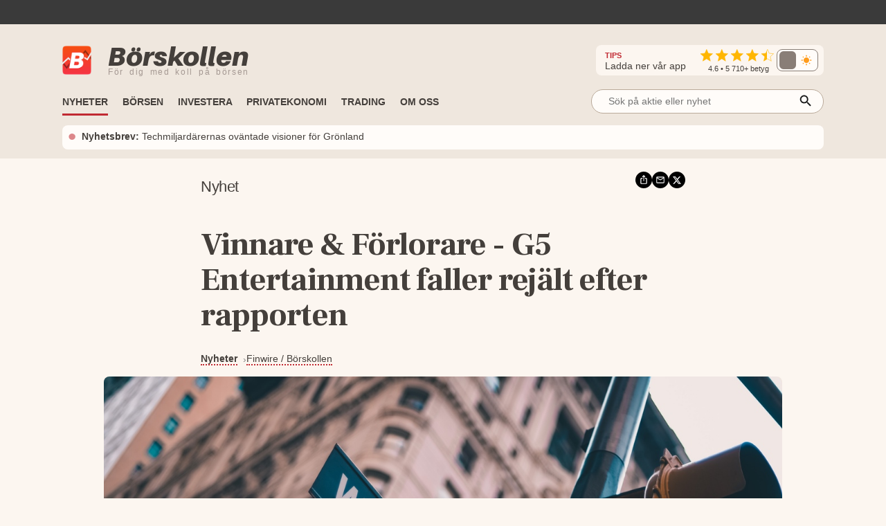

--- FILE ---
content_type: application/javascript; charset=UTF-8
request_url: https://www.borskollen.se/_next/static/chunks/9638-88edeb0a867c1b90.js
body_size: 3211
content:
"use strict";(self.webpackChunk_N_E=self.webpackChunk_N_E||[]).push([[9638],{69638:function(e,n,t){t.d(n,{by:function(){return em},wo:function(){return ec}});var r=t(67294),a=t(91903),l=t.n(a),i=t(90512),o=t(19119),u=t(83093),c=t(20824),s=t(83874),d=t(65872);function p(e,n){var t=Object.keys(e);if(Object.getOwnPropertySymbols){var r=Object.getOwnPropertySymbols(e);n&&(r=r.filter(function(n){return Object.getOwnPropertyDescriptor(e,n).enumerable})),t.push.apply(t,r)}return t}function f(e){for(var n=1;n<arguments.length;n++){var t=null!=arguments[n]?arguments[n]:{};n%2?p(Object(t),!0).forEach(function(n){var r,a;r=n,a=t[n],(r=function(e){var n=function(e,n){if("object"!=typeof e||!e)return e;var t=e[Symbol.toPrimitive];if(void 0!==t){var r=t.call(e,n||"default");if("object"!=typeof r)return r;throw TypeError("@@toPrimitive must return a primitive value.")}return("string"===n?String:Number)(e)}(e,"string");return"symbol"==typeof n?n:n+""}(r))in e?Object.defineProperty(e,r,{value:a,enumerable:!0,configurable:!0,writable:!0}):e[r]=a}):Object.getOwnPropertyDescriptors?Object.defineProperties(e,Object.getOwnPropertyDescriptors(t)):p(Object(t)).forEach(function(n){Object.defineProperty(e,n,Object.getOwnPropertyDescriptor(t,n))})}return e}var m=(0,o.P1)([d.vE,(e,n)=>n],(e,n)=>e.filter(e=>"pie"===e.type).find(e=>e.id===n)),y=[],g=(e,n,t)=>(null==t?void 0:t.length)===0?y:t,v=(0,o.P1)([u.RV,m,g],(e,n,t)=>{var r,{chartData:a}=e;if(null!=n&&((r=(null==n?void 0:n.data)!=null&&n.data.length>0?n.data:a)&&r.length||null==t||(r=t.map(e=>f(f({},n.presentationProps),e.props))),null!=r))return r}),b=(0,o.P1)([v,m,g],(e,n,t)=>{if(null!=e&&null!=n)return e.map((e,r)=>{var a,l,i=(0,s.F$)(e,n.nameKey,n.name);return l=null!=t&&null!==(a=t[r])&&void 0!==a&&null!==(a=a.props)&&void 0!==a&&a.fill?t[r].props.fill:"object"==typeof e&&null!=e&&"fill"in e?e.fill:n.fill,{value:(0,s.hn)(i,n.dataKey),color:l,payload:e,type:n.legendType}})}),h=(0,o.P1)([v,m,g,c.DX],(e,n,t,r)=>{if(null!=n&&null!=e)return ec({offset:r,pieSettings:n,displayedData:e,cells:t})}),E=t(55220),A=t(61379),P=t(87362),O=t(59886),j=t(14489),x=t(48894),R=t(70522),w=t(83038),k=t(68975),N=t(77951),I=t(68750),K=t(32372),M=t(60571),S=t(11736),D=t(46196),W=t(12915),C=t(63019),T=t(32826),$=t(97096),F=t(92404),z=t(97377),L=t(98666),V=t(70788),q=t(3953),B=["key"],X=["onMouseEnter","onClick","onMouseLeave"],Y=["id"],_=["id"];function Q(e,n){var t=Object.keys(e);if(Object.getOwnPropertySymbols){var r=Object.getOwnPropertySymbols(e);n&&(r=r.filter(function(n){return Object.getOwnPropertyDescriptor(e,n).enumerable})),t.push.apply(t,r)}return t}function H(e){for(var n=1;n<arguments.length;n++){var t=null!=arguments[n]?arguments[n]:{};n%2?Q(Object(t),!0).forEach(function(n){var r,a;r=n,a=t[n],(r=function(e){var n=function(e,n){if("object"!=typeof e||!e)return e;var t=e[Symbol.toPrimitive];if(void 0!==t){var r=t.call(e,n||"default");if("object"!=typeof r)return r;throw TypeError("@@toPrimitive must return a primitive value.")}return("string"===n?String:Number)(e)}(e,"string");return"symbol"==typeof n?n:n+""}(r))in e?Object.defineProperty(e,r,{value:a,enumerable:!0,configurable:!0,writable:!0}):e[r]=a}):Object.getOwnPropertyDescriptors?Object.defineProperties(e,Object.getOwnPropertyDescriptors(t)):Q(Object(t)).forEach(function(n){Object.defineProperty(e,n,Object.getOwnPropertyDescriptor(t,n))})}return e}function Z(){return(Z=Object.assign?Object.assign.bind():function(e){for(var n=1;n<arguments.length;n++){var t=arguments[n];for(var r in t)({}).hasOwnProperty.call(t,r)&&(e[r]=t[r])}return e}).apply(null,arguments)}function U(e,n){if(null==e)return{};var t,r,a=function(e,n){if(null==e)return{};var t={};for(var r in e)if(({}).hasOwnProperty.call(e,r)){if(-1!==n.indexOf(r))continue;t[r]=e[r]}return t}(e,n);if(Object.getOwnPropertySymbols){var l=Object.getOwnPropertySymbols(e);for(r=0;r<l.length;r++)t=l[r],-1===n.indexOf(t)&&({}).propertyIsEnumerable.call(e,t)&&(a[t]=e[t])}return a}function G(e){var n=(0,r.useMemo)(()=>(0,x.NN)(e.children,j.b),[e.children]),t=(0,E.C)(t=>b(t,e.id,n));return null==t?null:r.createElement(S.t,{legendPayload:t})}var J=r.memo(e=>{var{dataKey:n,nameKey:t,sectors:a,stroke:l,strokeWidth:i,fill:o,name:u,hide:c,tooltipType:d,id:p}=e,f={dataDefinedOnItem:a.map(e=>e.tooltipPayload),positions:a.map(e=>e.tooltipPosition),settings:{stroke:l,strokeWidth:i,fill:o,dataKey:n,nameKey:t,name:(0,s.hn)(u,n),hide:c,type:d,color:o,unit:"",graphicalItemId:p}};return r.createElement(K.k,{tooltipEntrySettings:f})}),ee=(e,n)=>e>n?"start":e<n?"end":"middle",en=(e,n,t)=>"function"==typeof n?(0,w.h1)(n(e),t,.8*t):(0,w.h1)(n,t,.8*t),et=(e,n,t)=>{var{top:r,left:a,width:l,height:i}=n,o=(0,R.$4)(l,i),u=a+(0,w.h1)(e.cx,l,l/2),c=r+(0,w.h1)(e.cy,i,i/2);return{cx:u,cy:c,innerRadius:(0,w.h1)(e.innerRadius,o,0),outerRadius:en(t,e.outerRadius,o),maxRadius:e.maxRadius||Math.sqrt(l*l+i*i)/2}},er=(e,n)=>(0,w.uY)(n-e)*Math.min(Math.abs(n-e),360),ea=(e,n)=>{if(r.isValidElement(e))return r.cloneElement(e,n);if("function"==typeof e)return e(n);var t=(0,i.W)("recharts-pie-label-line","boolean"!=typeof e?e.className:""),{key:a}=n,l=U(n,B);return r.createElement(P.H,Z({},l,{type:"linear",className:t}))},el=(e,n,t)=>{if(r.isValidElement(e))return r.cloneElement(e,n);var a=t;if("function"==typeof e&&(a=e(n),r.isValidElement(a)))return a;var l=(0,i.W)("recharts-pie-label-text",e&&"object"==typeof e&&"className"in e&&"string"==typeof e.className?e.className:"");return r.createElement(O.xv,Z({},n,{alignmentBaseline:"middle",className:l}),a)};function ei(e){var{sectors:n,props:t,showLabels:a}=e,{label:l,labelLine:i,dataKey:o}=t;if(!a||!l||!n)return null;var u=(0,F.qq)(t),c=(0,F.qM)(l),d=(0,F.qM)(i),p="object"==typeof l&&"offsetRadius"in l&&"number"==typeof l.offsetRadius&&l.offsetRadius||20,f=n.map((e,n)=>{var t=(e.startAngle+e.endAngle)/2,a=(0,R.op)(e.cx,e.cy,e.outerRadius+p,t),f=H(H(H(H({},u),e),{},{stroke:"none"},c),{},{index:n,textAnchor:ee(a.x,e.cx)},a),m=H(H(H(H({},u),e),{},{fill:"none",stroke:e.fill},d),{},{index:n,points:[(0,R.op)(e.cx,e.cy,e.outerRadius,t),a],key:"line"});return r.createElement(V.$,{zIndex:q.N.label,key:"label-".concat(e.startAngle,"-").concat(e.endAngle,"-").concat(e.midAngle,"-").concat(n)},r.createElement(A.m,null,i&&ea(i,m),el(l,f,(0,s.F$)(e,o))))});return r.createElement(A.m,{className:"recharts-pie-labels"},f)}function eo(e){var{sectors:n,props:t,showLabels:a}=e,{label:l}=t;return"object"==typeof l&&null!=l&&"position"in l?r.createElement(L.Ly,{label:l}):r.createElement(ei,{sectors:n,props:t,showLabels:a})}function eu(e){var{sectors:n,activeShape:t,inactiveShape:a,allOtherPieProps:l,shape:i,id:o}=e,u=(0,E.C)(M.Ve),c=(0,E.C)(M.du),s=(0,E.C)(M.d8),{onMouseEnter:d,onClick:p,onMouseLeave:f}=l,m=U(l,X),y=(0,I.Df)(d,l.dataKey,o),g=(0,I.oQ)(f),v=(0,I.nC)(p,l.dataKey,o);return null==n||0===n.length?null:r.createElement(r.Fragment,null,n.map((e,d)=>{if((null==e?void 0:e.startAngle)===0&&(null==e?void 0:e.endAngle)===0&&1!==n.length)return null;var p=null==s||s===o,f=String(d)===u&&(null==c||l.dataKey===c)&&p,b=t&&f?t:u?a:null,h=H(H({},e),{},{stroke:e.stroke,tabIndex:-1,[D.Gh]:d,[D.jX]:o});return r.createElement(A.m,Z({key:"sector-".concat(null==e?void 0:e.startAngle,"-").concat(null==e?void 0:e.endAngle,"-").concat(e.midAngle,"-").concat(d),tabIndex:-1,className:"recharts-pie-sector"},(0,k.bw)(m,e,d),{onMouseEnter:y(e,d),onMouseLeave:g(e,d),onClick:v(e,d)}),r.createElement(N.b,Z({option:null!=i?i:b,index:d,shapeType:"sector",isActive:f},h)))}))}function ec(e){var n,t,r,{pieSettings:a,displayedData:l,cells:i,offset:o}=e,{cornerRadius:u,startAngle:c,endAngle:d,dataKey:p,nameKey:f,tooltipType:m}=a,y=Math.abs(a.minAngle),g=er(c,d),v=Math.abs(g),b=l.length<=1?0:null!==(n=a.paddingAngle)&&void 0!==n?n:0,h=l.filter(e=>0!==(0,s.F$)(e,p,0)).length,E=v-h*y-(v>=360?h:h-1)*b,A=l.reduce((e,n)=>{var t=(0,s.F$)(n,p,0);return e+((0,w.hj)(t)?t:0)},0);return A>0&&(t=l.map((e,n)=>{var t,l=(0,s.F$)(e,p,0),d=(0,s.F$)(e,f,n),v=et(a,o,e),h=((0,w.hj)(l)?l:0)/A,P=H(H({},e),i&&i[n]&&i[n].props),O=(t=n?r.endAngle+(0,w.uY)(g)*b*(0!==l?1:0):c)+(0,w.uY)(g)*((0!==l?y:0)+h*E),j=(t+O)/2,x=(v.innerRadius+v.outerRadius)/2,k=[{name:d,value:l,payload:P,dataKey:p,type:m,graphicalItemId:a.id}],N=(0,R.op)(v.cx,v.cy,x,j);return r=H(H(H(H({},a.presentationProps),{},{percent:h,cornerRadius:"string"==typeof u?parseFloat(u):u,name:d,tooltipPayload:k,midAngle:j,middleRadius:x,tooltipPosition:N},P),v),{},{value:l,dataKey:p,startAngle:t,endAngle:O,payload:P,paddingAngle:(0,w.uY)(g)*b})})),t}function es(e){var{showLabels:n,sectors:t,children:a}=e,l=(0,r.useMemo)(()=>n&&t?t.map(e=>({value:e.value,payload:e.payload,clockWise:!1,parentViewBox:void 0,viewBox:{cx:e.cx,cy:e.cy,innerRadius:e.innerRadius,outerRadius:e.outerRadius,startAngle:e.startAngle,endAngle:e.endAngle,clockWise:!1},fill:e.fill})):[],[t,n]);return r.createElement(L.lD,{value:n?l:void 0},a)}function ed(e){var{props:n,previousSectorsRef:t,id:a}=e,{sectors:i,isAnimationActive:o,animationBegin:u,animationDuration:c,animationEasing:s,activeShape:d,inactiveShape:p,onAnimationStart:f,onAnimationEnd:m}=n,y=(0,W.i)(n,"recharts-pie-"),g=t.current,[v,b]=(0,r.useState)(!1),h=(0,r.useCallback)(()=>{"function"==typeof m&&m(),b(!1)},[m]),E=(0,r.useCallback)(()=>{"function"==typeof f&&f(),b(!0)},[f]);return r.createElement(es,{showLabels:!v,sectors:i},r.createElement(z.H,{animationId:y,begin:u,duration:c,isActive:o,easing:s,onAnimationStart:E,onAnimationEnd:h,key:y},e=>{var o=[],u=i&&i[0],c=null==u?void 0:u.startAngle;return null==i||i.forEach((n,t)=>{var r=g&&g[t],a=t>0?l()(n,"paddingAngle",0):0;if(r){var i=(0,w.sX)(r.endAngle-r.startAngle,n.endAngle-n.startAngle,e),u=H(H({},n),{},{startAngle:c+a,endAngle:c+i+a});o.push(u),c=u.endAngle}else{var{endAngle:s,startAngle:d}=n,p=(0,w.sX)(0,s-d,e),f=H(H({},n),{},{startAngle:c+a,endAngle:c+p+a});o.push(f),c=f.endAngle}}),t.current=o,r.createElement(A.m,null,r.createElement(eu,{sectors:o,activeShape:d,inactiveShape:p,allOtherPieProps:n,shape:n.shape,id:a}))}),r.createElement(eo,{showLabels:!v,sectors:i,props:n}),n.children)}var ep={animationBegin:400,animationDuration:1500,animationEasing:"ease",cx:"50%",cy:"50%",dataKey:"value",endAngle:360,fill:"#808080",hide:!1,innerRadius:0,isAnimationActive:"auto",label:!1,labelLine:!0,legendType:"rect",minAngle:0,nameKey:"name",outerRadius:"80%",paddingAngle:0,rootTabIndex:0,startAngle:0,stroke:"#fff",zIndex:q.N.area};function ef(e){var{id:n}=e,t=U(e,Y),{hide:a,className:l,rootTabIndex:o}=e,u=(0,r.useMemo)(()=>(0,x.NN)(e.children,j.b),[e.children]),c=(0,E.C)(e=>h(e,n,u)),s=(0,r.useRef)(null),d=(0,i.W)("recharts-pie",l);return a||null==c?(s.current=null,r.createElement(A.m,{tabIndex:o,className:d})):r.createElement(V.$,{zIndex:e.zIndex},r.createElement(J,{dataKey:e.dataKey,nameKey:e.nameKey,sectors:c,stroke:e.stroke,strokeWidth:e.strokeWidth,fill:e.fill,name:e.name,hide:e.hide,tooltipType:e.tooltipType,id:n}),r.createElement(A.m,{tabIndex:o,className:d},r.createElement(ed,{props:H(H({},t),{},{sectors:c}),previousSectorsRef:s,id:n})))}function em(e){var n=(0,C.j)(e,ep),{id:t}=n,a=U(n,_),l=(0,F.qq)(a);return r.createElement(T.o,{id:t,type:"pie"},e=>r.createElement(r.Fragment,null,r.createElement($.E,{type:"pie",id:e,data:a.data,dataKey:a.dataKey,hide:a.hide,angleAxisId:0,radiusAxisId:0,name:a.name,nameKey:a.nameKey,tooltipType:a.tooltipType,legendType:a.legendType,fill:a.fill,cx:a.cx,cy:a.cy,startAngle:a.startAngle,endAngle:a.endAngle,paddingAngle:a.paddingAngle,minAngle:a.minAngle,innerRadius:a.innerRadius,outerRadius:a.outerRadius,cornerRadius:a.cornerRadius,presentationProps:l,maxRadius:n.maxRadius}),r.createElement(G,Z({},a,{id:e})),r.createElement(ef,Z({},a,{id:e}))))}em.displayName="Pie"},65872:function(e,n,t){t.d(n,{Hy:function(){return f},PQ:function(){return g},X4:function(){return A},cN:function(){return P},vE:function(){return d}});var r=t(19119),a=t(83093),l=t(22365),i=t(46538),o=t(83874),u=t(67498),c=t(38731),s=t(86418),d=e=>e.graphicalItems.polarItems,p=(0,r.P1)([u.z,c.l],l.YZ),f=(0,r.P1)([d,l.fW,p],l.$B),m=(0,r.P1)([f],l.bU),y=(0,r.P1)([m,a.RV],l.tZ),g=(0,r.P1)([y,l.fW,f],l.UA);(0,r.P1)([y,l.fW,f],(e,n,t)=>t.length>0?e.flatMap(e=>t.flatMap(t=>{var r;return{value:(0,o.F$)(e,null!==(r=n.dataKey)&&void 0!==r?r:t.dataKey),errorDomain:[]}})).filter(Boolean):(null==n?void 0:n.dataKey)!=null?e.map(e=>({value:(0,o.F$)(e,n.dataKey),errorDomain:[]})):e.map(e=>({value:e,errorDomain:[]})));var v=()=>void 0,b=(0,r.P1)([y,l.fW,f,l.Qt,u.z],l.yN),h=(0,r.P1)([l.fW,l.KB,l.Z2,v,b,v,i.rE,u.z],l.E8),E=(0,r.P1)([l.fW,i.rE,y,g,s.Qw,u.z,h],l.l_),A=(0,r.P1)([E,l.fW,l.cV],l.vb),P=(0,r.P1)([l.fW,E,A,u.z],l.kO)}}]);

--- FILE ---
content_type: application/javascript; charset=UTF-8
request_url: https://www.borskollen.se/_next/static/chunks/3201-0c13bcc715d1c7dd.js
body_size: 2984
content:
"use strict";(self.webpackChunk_N_E=self.webpackChunk_N_E||[]).push([[3201],{83201:function(e,t,r){r.d(t,{ZP:function(){return L}});var a=r(85893),o=r(40645),i=r.n(o),s=r(41664),l=r.n(s),n=r(72679),c=r(56126),d=r(39115),g=r(68482),m=r(63312),x=r(47877),h=r(22992),b=r(90963),f=e=>(0,a.jsxs)(a.Fragment,{children:[(0,a.jsxs)("div",{className:i().dynamic([["9b676602c7c6bfe1",[g.Z.colors.tableBackground,g.Z.colors.tableDarkBackground,g.Z.screenSize.small]]])+" outer",children:[(0,a.jsxs)("div",{className:i().dynamic([["9b676602c7c6bfe1",[g.Z.colors.tableBackground,g.Z.colors.tableDarkBackground,g.Z.screenSize.small]]])+" header",children:[(0,a.jsx)(n.LazyLoadComponent,{threshold:100,children:(0,a.jsx)("img",{height:"19",src:g.Z.images.adLabelDark,className:i().dynamic([["9b676602c7c6bfe1",[g.Z.colors.tableBackground,g.Z.colors.tableDarkBackground,g.Z.screenSize.small]]])})}),(0,a.jsx)("a",{href:"https://www.stodlinjen.se/",rel:"nofollow noopener",target:"_blank",className:i().dynamic([["9b676602c7c6bfe1",[g.Z.colors.tableBackground,g.Z.colors.tableDarkBackground,g.Z.screenSize.small]]])+" stodlinjen",children:"18+ Spela ansvarsfullt - st\xf6dlinjen.se"})]}),(0,a.jsxs)("div",{className:i().dynamic([["9b676602c7c6bfe1",[g.Z.colors.tableBackground,g.Z.colors.tableDarkBackground,g.Z.screenSize.small]]])+" inner",children:[(0,a.jsxs)("p",{className:i().dynamic([["9b676602c7c6bfe1",[g.Z.colors.tableBackground,g.Z.colors.tableDarkBackground,g.Z.screenSize.small]]]),children:["Casinobonusar.nu ger dig en \xf6verblick \xf6ver ",(0,a.jsx)("a",{href:"https://www.casinobonusar.nu/",target:"_blank",className:i().dynamic([["9b676602c7c6bfe1",[g.Z.colors.tableBackground,g.Z.colors.tableDarkBackground,g.Z.screenSize.small]]]),children:"Sveriges b\xe4sta casinobonusar"}),". De j\xe4mf\xf6r villkoren och framf\xf6r allt oms\xe4ttningskravet s\xe5 att du enkelt kan hitta den bonus som ger mest v\xe4rde och flest vinstchanser."]}),(0,a.jsxs)("p",{className:i().dynamic([["9b676602c7c6bfe1",[g.Z.colors.tableBackground,g.Z.colors.tableDarkBackground,g.Z.screenSize.small]]]),children:["P\xe5 ",(0,a.jsx)("a",{href:"https://www.casinofeber.se/",target:"_blank",className:i().dynamic([["9b676602c7c6bfe1",[g.Z.colors.tableBackground,g.Z.colors.tableDarkBackground,g.Z.screenSize.small]]]),children:"Casinofeber.se"})," \xe4r alla casinon testade av experter, med extra fokus p\xe5 hur snabbt du f\xe5r dina pengar vid uttag. P\xe5 CasinoGuide.se hittar du dessutom en komplett lista \xf6ver ",(0,a.jsx)("a",{href:"https://www.casinoguide.se/natcasino",target:"_blank",className:i().dynamic([["9b676602c7c6bfe1",[g.Z.colors.tableBackground,g.Z.colors.tableDarkBackground,g.Z.screenSize.small]]]),children:"alla aktiva svenska n\xe4tcasinon"}),", vilket g\xf6r det enkelt att se vilka alternativ som passar dig b\xe4st."]}),(0,a.jsxs)("p",{className:i().dynamic([["9b676602c7c6bfe1",[g.Z.colors.tableBackground,g.Z.colors.tableDarkBackground,g.Z.screenSize.small]]]),children:["CasinoPro.se hj\xe4lper dig ocks\xe5 att hitta r\xe4tt bland ",(0,a.jsx)("a",{href:"https://www.casinopro.se/svenska-casinon/",target:"_blank",className:i().dynamic([["9b676602c7c6bfe1",[g.Z.colors.tableBackground,g.Z.colors.tableDarkBackground,g.Z.screenSize.small]]]),children:"svenska casinon"}),". Deras experter testar och betygs\xe4tter allt fr\xe5n v\xe4lkomstbonus och spelutbud till betalningsmetoder, s\xe5 att du enkelt kan v\xe4lja det online casino som erbjuder den b\xe4sta spelupplevelsen."]}),(0,a.jsxs)("p",{className:i().dynamic([["9b676602c7c6bfe1",[g.Z.colors.tableBackground,g.Z.colors.tableDarkBackground,g.Z.screenSize.small]]]),children:["Om du f\xf6redrar sport framf\xf6r slots - d\xe5 finns guider som samlar ",(0,a.jsx)("a",{href:"https://www.tvmatchen.nu/betting/",target:"_blank",className:i().dynamic([["9b676602c7c6bfe1",[g.Z.colors.tableBackground,g.Z.colors.tableDarkBackground,g.Z.screenSize.small]]]),children:"allt om spelbolag och betting online"}),", samt ",(0,a.jsx)("a",{href:"https://www.betting.se/",target:"_blank",className:i().dynamic([["9b676602c7c6bfe1",[g.Z.colors.tableBackground,g.Z.colors.tableDarkBackground,g.Z.screenSize.small]]]),children:"information om bettingsidor och odds hos Betting.se"}),", f\xf6r att hj\xe4lpa dig v\xe4lja det spelbolag som passar dig b\xe4st."]})]})]}),(0,a.jsx)(i(),{id:"9b676602c7c6bfe1",dynamic:[g.Z.colors.tableBackground,g.Z.colors.tableDarkBackground,g.Z.screenSize.small],children:".outer.__jsx-style-dynamic-selector{display:-webkit-box;display:-webkit-flex;display:-moz-box;display:-ms-flexbox;display:flex;-webkit-box-orient:vertical;-webkit-box-direction:normal;-webkit-flex-direction:column;-moz-box-orient:vertical;-moz-box-direction:normal;-ms-flex-direction:column;flex-direction:column;background-color:".concat(g.Z.colors.tableBackground,"}.header.__jsx-style-dynamic-selector{display:-webkit-box;display:-webkit-flex;display:-moz-box;display:-ms-flexbox;display:flex;background-color:").concat(g.Z.colors.tableDarkBackground,";padding:.3rem .5rem;font-weight:500;-webkit-box-align:center;-webkit-align-items:center;-moz-box-align:center;-ms-flex-align:center;align-items:center}.header.__jsx-style-dynamic-selector img.__jsx-style-dynamic-selector{margin-top:3px}.inner.__jsx-style-dynamic-selector{display:-webkit-box;display:-webkit-flex;display:-moz-box;display:-ms-flexbox;display:flex;-webkit-flex-wrap:wrap;-ms-flex-wrap:wrap;flex-wrap:wrap;padding-left:1rem}.inner.__jsx-style-dynamic-selector>p.__jsx-style-dynamic-selector{margin:.5rem 0;font-size:.8rem}.inner.__jsx-style-dynamic-selector a.__jsx-style-dynamic-selector{font-weight:500}.stodlinjen.__jsx-style-dynamic-selector{margin-left:auto;font-size:.8rem}@media screen and (max-width:").concat(g.Z.screenSize.small,"){.inner.__jsx-style-dynamic-selector{-webkit-box-orient:vertical;-webkit-box-direction:normal;-webkit-flex-direction:column;-moz-box-orient:vertical;-moz-box-direction:normal;-ms-flex-direction:column;flex-direction:column}.inner.__jsx-style-dynamic-selector>p.__jsx-style-dynamic-selector{font-size:.7rem;margin:.5rem}.stodlinjen.__jsx-style-dynamic-selector{font-size:.7rem}}")})]}),k=r(72301),u=r(30582);function y(e){if(e.isSponsored)return g.Z.colors.feedTypeColors.sponsored;if(e.isFeatured)return g.Z.colors.feedTypeColors.featured;if("news"==e.type)return g.Z.colors.feedTypeColors.news;if("blog"==e.type)return g.Z.colors.feedTypeColors.blog;if("video"==e.type)return g.Z.colors.feedTypeColors.video;if("pressrelease"==e.type)return g.Z.colors.feedTypeColors.pressrelease;if("analysis"==e.type)return g.Z.colors.feedTypeColors.analysis;else if("podcast"==e.type)return g.Z.colors.feedTypeColors.podcast}function Z(e){if(e.isSponsored)return"Annons";if(e.isFeatured)return"Utvald";if("news"==e.type)return"Nyhet";if("blog"==e.type)return"Blogg";if("video"==e.type)return"Video";if("pressrelease"==e.type)return"Pressmeddelande";if("analysis"==e.type)return"Analys";else if("podcast"==e.type)return"Podcast"}function p(e){let t=void 0!=e.slug&&""!=e.slug?e.slug:e.id;return"news"==e.type?"/nyheter/"+e.provider.id+"/"+t:"blog"==e.type?"/ekonomibloggar/"+t:"video"==e.type?"/tv/"+t:"pressrelease"==e.type?"/pressmeddelanden/"+t:"analysis"==e.type?"/analyser/"+t:"podcast"==e.type?"/podcasts/"+t:"#"}var L=e=>(0,a.jsxs)("div",{className:"jsx-eb1bd1c9daaf1cc5 wrapper",children:[function(e,t,r,o,s){t&&t>0&&(e=e.slice(0,t));for(var L=[],B=!1,w=0;w<e.length;w++){var j=(0,a.jsxs)("div",{className:i().dynamic([["48023142dcae0101",[g.Z.colors.tableBackground,g.Z.screenSize.small]]]),children:[2!=w||r?null:(0,a.jsx)("span",{className:i().dynamic([["48023142dcae0101",[g.Z.colors.tableBackground,g.Z.screenSize.small]]]),children:(0,a.jsx)(n.LazyLoadComponent,{threshold:300,children:(0,a.jsx)(h.Z,{titleSize:"1.4rem",titleSizeSmall:"1rem",tag:"Feed1"})})}),9!=w||r?null:(0,a.jsx)("span",{className:i().dynamic([["48023142dcae0101",[g.Z.colors.tableBackground,g.Z.screenSize.small]]]),children:(0,a.jsx)(n.LazyLoadComponent,{threshold:300,children:(0,a.jsx)(h.Z,{titleSize:"1.4rem",titleSizeSmall:"1rem",tag:"Feed2"})})}),16!=w||r?null:(0,a.jsxs)("span",{className:i().dynamic([["48023142dcae0101",[g.Z.colors.tableBackground,g.Z.screenSize.small]]])+" ad",children:[(0,a.jsx)(b.Z,{minWidth:"0px",maxWidth:g.Z.screenSize.small,placement:c.Z.ads.mobileBannerFirst,startHeight:320}),(0,a.jsx)("div",{className:i().dynamic([["48023142dcae0101",[g.Z.colors.tableBackground,g.Z.screenSize.small]]])+" spacing"})]}),23!=w||r?null:(0,a.jsxs)("span",{className:i().dynamic([["48023142dcae0101",[g.Z.colors.tableBackground,g.Z.screenSize.small]]])+" ad",children:[(0,a.jsx)(b.Z,{minWidth:"0px",maxWidth:g.Z.screenSize.small,placement:c.Z.ads.mobileBannerSecond,startHeight:320}),(0,a.jsx)("div",{className:i().dynamic([["48023142dcae0101",[g.Z.colors.tableBackground,g.Z.screenSize.small]]])+" spacing"})]}),30!=w||r?null:(0,a.jsxs)("span",{className:i().dynamic([["48023142dcae0101",[g.Z.colors.tableBackground,g.Z.screenSize.small]]])+" ad",children:[(0,a.jsx)(b.Z,{minWidth:"0px",maxWidth:g.Z.screenSize.small,placement:c.Z.ads.mobileBannerThird,startHeight:320}),(0,a.jsx)("div",{className:i().dynamic([["48023142dcae0101",[g.Z.colors.tableBackground,g.Z.screenSize.small]]])+" spacing"})]}),o&&w==o&&(0,a.jsxs)(a.Fragment,{children:[(0,a.jsx)("div",{className:i().dynamic([["48023142dcae0101",[g.Z.colors.tableBackground,g.Z.screenSize.small]]])+" spacing"})," ",(0,a.jsx)(f,{})]}),(0,a.jsx)(i(),{id:"48023142dcae0101",dynamic:[g.Z.colors.tableBackground,g.Z.screenSize.small],children:".ad.__jsx-style-dynamic-selector{display:none;margin-top:1rem;margin-left:-.5rem;margin-right:-.5rem}.box.__jsx-style-dynamic-selector{padding:1rem;background-color:".concat(g.Z.colors.tableBackground,"}@media screen and (max-width:").concat(g.Z.screenSize.small,"){.ad.__jsx-style-dynamic-selector{display:block}}")})]},w+"-extra");if(L.push(j),B)B=!1;else{let t;var z=e[w];e[w+1];let r="pressrelease"==z.type||"podcast"==z.type||s;t=w%2!=0&&""!==z.imageUrl||r?function(e,t){let r=p(e),o=y(e);return(0,a.jsxs)("div",{className:i().dynamic([["6caf6183871dcfa3",[g.Z.colors.tableBackground,e.imageUrl?"1rem":"0",(e.tags&&e.tags.length,"0"),g.Z.fontFamily.serif,g.Z.colors.textLightestLightBackground,o,e.tags&&e.tags.length>0?"flex":"none",g.Z.colors.textLightestLightBackground,e.isFeatured?"none":"flex",g.Z.colors.textLighterLightBackground,g.Z.colors.textLighterLightBackground,g.Z.screenSize.small]]]),children:[(0,a.jsx)(l(),{href:{pathname:r,query:{id:e.id}},as:r,legacyBehavior:!0,children:(0,a.jsx)("a",{className:i().dynamic([["6caf6183871dcfa3",[g.Z.colors.tableBackground,e.imageUrl?"1rem":"0",(e.tags&&e.tags.length,"0"),g.Z.fontFamily.serif,g.Z.colors.textLightestLightBackground,o,e.tags&&e.tags.length>0?"flex":"none",g.Z.colors.textLightestLightBackground,e.isFeatured?"none":"flex",g.Z.colors.textLighterLightBackground,g.Z.colors.textLighterLightBackground,g.Z.screenSize.small]]]),children:(0,a.jsx)(k.Z,{onFirstEnter:()=>e.isSponsored?d.NN({impression_tracking_id:e.id,impression_tracking_url:e.webUrl.replace("https://www.borskollen.se","")}):null,children:(0,a.jsx)("div",{className:i().dynamic([["6caf6183871dcfa3",[g.Z.colors.tableBackground,e.imageUrl?"1rem":"0",(e.tags&&e.tags.length,"0"),g.Z.fontFamily.serif,g.Z.colors.textLightestLightBackground,o,e.tags&&e.tags.length>0?"flex":"none",g.Z.colors.textLightestLightBackground,e.isFeatured?"none":"flex",g.Z.colors.textLighterLightBackground,g.Z.colors.textLighterLightBackground,g.Z.screenSize.small]]])+" article item",children:(0,a.jsxs)("div",{className:i().dynamic([["6caf6183871dcfa3",[g.Z.colors.tableBackground,e.imageUrl?"1rem":"0",(e.tags&&e.tags.length,"0"),g.Z.fontFamily.serif,g.Z.colors.textLightestLightBackground,o,e.tags&&e.tags.length>0?"flex":"none",g.Z.colors.textLightestLightBackground,e.isFeatured?"none":"flex",g.Z.colors.textLighterLightBackground,g.Z.colors.textLighterLightBackground,g.Z.screenSize.small]]])+" content",children:[(0,a.jsxs)("div",{className:i().dynamic([["6caf6183871dcfa3",[g.Z.colors.tableBackground,e.imageUrl?"1rem":"0",(e.tags&&e.tags.length,"0"),g.Z.fontFamily.serif,g.Z.colors.textLightestLightBackground,o,e.tags&&e.tags.length>0?"flex":"none",g.Z.colors.textLightestLightBackground,e.isFeatured?"none":"flex",g.Z.colors.textLighterLightBackground,g.Z.colors.textLighterLightBackground,g.Z.screenSize.small]]])+" text",children:[(0,a.jsxs)("div",{className:i().dynamic([["6caf6183871dcfa3",[g.Z.colors.tableBackground,e.imageUrl?"1rem":"0",(e.tags&&e.tags.length,"0"),g.Z.fontFamily.serif,g.Z.colors.textLightestLightBackground,o,e.tags&&e.tags.length>0?"flex":"none",g.Z.colors.textLightestLightBackground,e.isFeatured?"none":"flex",g.Z.colors.textLighterLightBackground,g.Z.colors.textLighterLightBackground,g.Z.screenSize.small]]])+" meta",children:[(0,a.jsx)("span",{className:i().dynamic([["6caf6183871dcfa3",[g.Z.colors.tableBackground,e.imageUrl?"1rem":"0",(e.tags&&e.tags.length,"0"),g.Z.fontFamily.serif,g.Z.colors.textLightestLightBackground,o,e.tags&&e.tags.length>0?"flex":"none",g.Z.colors.textLightestLightBackground,e.isFeatured?"none":"flex",g.Z.colors.textLighterLightBackground,g.Z.colors.textLighterLightBackground,g.Z.screenSize.small]]])+" colorized",children:Z(e)}),"\xa0","| "+e.provider.name,(0,a.jsxs)("div",{className:i().dynamic([["6caf6183871dcfa3",[g.Z.colors.tableBackground,e.imageUrl?"1rem":"0",(e.tags&&e.tags.length,"0"),g.Z.fontFamily.serif,g.Z.colors.textLightestLightBackground,o,e.tags&&e.tags.length>0?"flex":"none",g.Z.colors.textLightestLightBackground,e.isFeatured?"none":"flex",g.Z.colors.textLighterLightBackground,g.Z.colors.textLighterLightBackground,g.Z.screenSize.small]]])+" date",children:[(0,a.jsx)("div",{className:i().dynamic([["6caf6183871dcfa3",[g.Z.colors.tableBackground,e.imageUrl?"1rem":"0",(e.tags&&e.tags.length,"0"),g.Z.fontFamily.serif,g.Z.colors.textLightestLightBackground,o,e.tags&&e.tags.length>0?"flex":"none",g.Z.colors.textLightestLightBackground,e.isFeatured?"none":"flex",g.Z.colors.textLighterLightBackground,g.Z.colors.textLighterLightBackground,g.Z.screenSize.small]]])+" readdot",children:"•"}),(0,m.ZP)(e.pubDateUtc,!1)]})]}),(0,a.jsx)("h3",{className:i().dynamic([["6caf6183871dcfa3",[g.Z.colors.tableBackground,e.imageUrl?"1rem":"0",(e.tags&&e.tags.length,"0"),g.Z.fontFamily.serif,g.Z.colors.textLightestLightBackground,o,e.tags&&e.tags.length>0?"flex":"none",g.Z.colors.textLightestLightBackground,e.isFeatured?"none":"flex",g.Z.colors.textLighterLightBackground,g.Z.colors.textLighterLightBackground,g.Z.screenSize.small]]]),children:e.title}),(0,a.jsx)("p",{className:i().dynamic([["6caf6183871dcfa3",[g.Z.colors.tableBackground,e.imageUrl?"1rem":"0",(e.tags&&e.tags.length,"0"),g.Z.fontFamily.serif,g.Z.colors.textLightestLightBackground,o,e.tags&&e.tags.length>0?"flex":"none",g.Z.colors.textLightestLightBackground,e.isFeatured?"none":"flex",g.Z.colors.textLighterLightBackground,g.Z.colors.textLighterLightBackground,g.Z.screenSize.small]]]),children:"pressrelease"!=e.type?(0,x.nV)(e.description,100):null}),(0,a.jsx)("div",{className:i().dynamic([["6caf6183871dcfa3",[g.Z.colors.tableBackground,e.imageUrl?"1rem":"0",(e.tags&&e.tags.length,"0"),g.Z.fontFamily.serif,g.Z.colors.textLightestLightBackground,o,e.tags&&e.tags.length>0?"flex":"none",g.Z.colors.textLightestLightBackground,e.isFeatured?"none":"flex",g.Z.colors.textLighterLightBackground,g.Z.colors.textLighterLightBackground,g.Z.screenSize.small]]])+" tags",children:(0,a.jsx)(u.Z,{tags:e.tags?e.tags:[],skipLinks:!0})})]}),e.imageUrl&&"pressrelease"!=e.type?(0,a.jsxs)(a.Fragment,{children:[(0,a.jsx)(n.LazyLoadComponent,{threshold:200,visibleByDefault:t<2,children:(0,a.jsx)("img",{src:e.imageUrl,alt:e.title,className:i().dynamic([["56832eeb7237c72d",[e.imageUrl?"block":"none",g.Z.screenSize.medium]]])})}),(0,a.jsx)(i(),{id:"56832eeb7237c72d",dynamic:[e.imageUrl?"block":"none",g.Z.screenSize.medium],children:"img.__jsx-style-dynamic-selector{width:140px;height:88px;-o-object-fit:contain;object-fit:contain;display:".concat(e.imageUrl?"block":"none",";-webkit-flex-shrink:0;-ms-flex-negative:0;flex-shrink:0}@media screen and (max-width:").concat(g.Z.screenSize.medium,"){img.__jsx-style-dynamic-selector{display:none}}")})]}):null]})})})})}),(0,a.jsx)(i(),{id:"6caf6183871dcfa3",dynamic:[g.Z.colors.tableBackground,e.imageUrl?"1rem":"0",(e.tags&&e.tags.length,"0"),g.Z.fontFamily.serif,g.Z.colors.textLightestLightBackground,o,e.tags&&e.tags.length>0?"flex":"none",g.Z.colors.textLightestLightBackground,e.isFeatured?"none":"flex",g.Z.colors.textLighterLightBackground,g.Z.colors.textLighterLightBackground,g.Z.screenSize.small],children:".article.__jsx-style-dynamic-selector{padding:1.3rem 0rem;border-bottom:1px solid ".concat(g.Z.colors.tableBackground,"}.content.__jsx-style-dynamic-selector{display:-webkit-box;display:-webkit-flex;display:-moz-box;display:-ms-flexbox;display:flex;-webkit-box-orient:horizontal;-webkit-box-direction:normal;-webkit-flex-direction:row;-moz-box-orient:horizontal;-moz-box-direction:normal;-ms-flex-direction:row;flex-direction:row;-webkit-box-align:center;-webkit-align-items:center;-moz-box-align:center;-ms-flex-align:center;align-items:center;position:relative}.text.__jsx-style-dynamic-selector{margin-right:").concat(e.imageUrl?"1rem":"0",";margin-bottom:").concat((e.tags&&e.tags.length,"0"),";width:100%}p.__jsx-style-dynamic-selector{margin-top:.3rem;margin-bottom:0;font-family:").concat(g.Z.fontFamily.serif,";font-size:1rem;-ms-word-break:break-all;word-break:break-all;word-break:break-word}h3.__jsx-style-dynamic-selector{font-size:1.4rem;margin:0;margin-top:.5rem;-ms-word-break:break-all;word-break:break-all;word-break:break-word;font-weight:bold}.provider-wrapper.__jsx-style-dynamic-selector{display:-webkit-box;display:-webkit-flex;display:-moz-box;display:-ms-flexbox;display:flex;-webkit-box-orient:horizontal;-webkit-box-direction:normal;-webkit-flex-direction:row;-moz-box-orient:horizontal;-moz-box-direction:normal;-ms-flex-direction:row;flex-direction:row;-webkit-box-align:center;-webkit-align-items:center;-moz-box-align:center;-ms-flex-align:center;align-items:center;margin-bottom:.5rem}.provider.__jsx-style-dynamic-selector{font-weight:bold;color:").concat(g.Z.colors.textLightestLightBackground,"}.colorized.__jsx-style-dynamic-selector{font-weight:bold;color:").concat(o,"}.tags.__jsx-style-dynamic-selector{display:").concat(e.tags&&e.tags.length>0?"flex":"none",";-webkit-box-orient:vertical;-webkit-box-direction:normal;-webkit-flex-direction:column;-moz-box-orient:vertical;-moz-box-direction:normal;-ms-flex-direction:column;flex-direction:column;margin-top:.3rem}.meta.__jsx-style-dynamic-selector{display:-webkit-box;display:-webkit-flex;display:-moz-box;display:-ms-flexbox;display:flex;-webkit-box-orient:horizontal;-webkit-box-direction:normal;-webkit-flex-direction:row;-moz-box-orient:horizontal;-moz-box-direction:normal;-ms-flex-direction:row;flex-direction:row;color:").concat(g.Z.colors.textLightestLightBackground,";font-size:.8rem;font-weight:normal}.date.__jsx-style-dynamic-selector{display:").concat(e.isFeatured?"none":"flex","}.readdot.__jsx-style-dynamic-selector{margin-left:.3rem;margin-right:.3rem;margin-top:.05rem}a.__jsx-style-dynamic-selector{color:").concat(g.Z.colors.textLighterLightBackground,"}a.__jsx-style-dynamic-selector:hover{color:").concat(g.Z.colors.textLighterLightBackground,"}@media screen and (max-width:").concat(g.Z.screenSize.small,"){.article.__jsx-style-dynamic-selector{padding:.8rem 0rem}.provider-wrapper.__jsx-style-dynamic-selector{font-size:.8rem}h3.__jsx-style-dynamic-selector{font-size:1rem}p.__jsx-style-dynamic-selector{font-size:.95rem;line-height:1.4;margin-top:.3rem}}")})]})}(z,w):function(e,t){let r=p(e),o=y(e);return(0,a.jsxs)("div",{className:i().dynamic([["6310b8bd4a336cdf",[g.Z.colors.tableBackground,e.imageUrl?"2.2rem":"1.4rem",g.Z.fontFamily.serif,e.imageUrl?"1rem":"0",g.Z.colors.textLightestLightBackground,o,e.tags&&e.tags.length>0?"flex":"none",g.Z.colors.textLightestLightBackground,e.imageUrl?"1rem":"0",e.isFeatured?"none":"flex",g.Z.colors.textLighterLightBackground,g.Z.colors.textLighterLightBackground,g.Z.screenSize.small,(e.imageUrl,"1rem")]]])+" big-item",children:[(0,a.jsx)(l(),{href:{pathname:r,query:{id:e.id}},as:r,legacyBehavior:!0,children:(0,a.jsx)("a",{className:i().dynamic([["6310b8bd4a336cdf",[g.Z.colors.tableBackground,e.imageUrl?"2.2rem":"1.4rem",g.Z.fontFamily.serif,e.imageUrl?"1rem":"0",g.Z.colors.textLightestLightBackground,o,e.tags&&e.tags.length>0?"flex":"none",g.Z.colors.textLightestLightBackground,e.imageUrl?"1rem":"0",e.isFeatured?"none":"flex",g.Z.colors.textLighterLightBackground,g.Z.colors.textLighterLightBackground,g.Z.screenSize.small,(e.imageUrl,"1rem")]]]),children:(0,a.jsx)(k.Z,{onFirstEnter:()=>e.isSponsored?d.NN({impression_tracking_id:e.id,impression_tracking_url:e.webUrl.replace("https://www.borskollen.se","")}):null,children:(0,a.jsxs)("div",{className:i().dynamic([["6310b8bd4a336cdf",[g.Z.colors.tableBackground,e.imageUrl?"2.2rem":"1.4rem",g.Z.fontFamily.serif,e.imageUrl?"1rem":"0",g.Z.colors.textLightestLightBackground,o,e.tags&&e.tags.length>0?"flex":"none",g.Z.colors.textLightestLightBackground,e.imageUrl?"1rem":"0",e.isFeatured?"none":"flex",g.Z.colors.textLighterLightBackground,g.Z.colors.textLighterLightBackground,g.Z.screenSize.small,(e.imageUrl,"1rem")]]])+" article item",children:[e.imageUrl?(0,a.jsxs)(a.Fragment,{children:[(0,a.jsx)(n.LazyLoadComponent,{threshold:200,visibleByDefault:t<2,children:(0,a.jsx)("img",{src:e.imageUrl,alt:e.title,className:"jsx-f3d6a42431c86581"})}),(0,a.jsx)(i(),{id:"f3d6a42431c86581",children:"img.jsx-f3d6a42431c86581{display:block;width:100%;vertical-align:center;max-height:35rem;-o-object-fit:cover;object-fit:cover;aspect-ratio:16/9}"})]}):"",(0,a.jsxs)("div",{className:i().dynamic([["6310b8bd4a336cdf",[g.Z.colors.tableBackground,e.imageUrl?"2.2rem":"1.4rem",g.Z.fontFamily.serif,e.imageUrl?"1rem":"0",g.Z.colors.textLightestLightBackground,o,e.tags&&e.tags.length>0?"flex":"none",g.Z.colors.textLightestLightBackground,e.imageUrl?"1rem":"0",e.isFeatured?"none":"flex",g.Z.colors.textLighterLightBackground,g.Z.colors.textLighterLightBackground,g.Z.screenSize.small,(e.imageUrl,"1rem")]]])+" meta",children:[(0,a.jsx)("span",{className:i().dynamic([["6310b8bd4a336cdf",[g.Z.colors.tableBackground,e.imageUrl?"2.2rem":"1.4rem",g.Z.fontFamily.serif,e.imageUrl?"1rem":"0",g.Z.colors.textLightestLightBackground,o,e.tags&&e.tags.length>0?"flex":"none",g.Z.colors.textLightestLightBackground,e.imageUrl?"1rem":"0",e.isFeatured?"none":"flex",g.Z.colors.textLighterLightBackground,g.Z.colors.textLighterLightBackground,g.Z.screenSize.small,(e.imageUrl,"1rem")]]])+" colorized",children:Z(e)}),"\xa0","| "+e.provider.name,(0,a.jsxs)("div",{className:i().dynamic([["6310b8bd4a336cdf",[g.Z.colors.tableBackground,e.imageUrl?"2.2rem":"1.4rem",g.Z.fontFamily.serif,e.imageUrl?"1rem":"0",g.Z.colors.textLightestLightBackground,o,e.tags&&e.tags.length>0?"flex":"none",g.Z.colors.textLightestLightBackground,e.imageUrl?"1rem":"0",e.isFeatured?"none":"flex",g.Z.colors.textLighterLightBackground,g.Z.colors.textLighterLightBackground,g.Z.screenSize.small,(e.imageUrl,"1rem")]]])+" date",children:[(0,a.jsx)("div",{className:i().dynamic([["6310b8bd4a336cdf",[g.Z.colors.tableBackground,e.imageUrl?"2.2rem":"1.4rem",g.Z.fontFamily.serif,e.imageUrl?"1rem":"0",g.Z.colors.textLightestLightBackground,o,e.tags&&e.tags.length>0?"flex":"none",g.Z.colors.textLightestLightBackground,e.imageUrl?"1rem":"0",e.isFeatured?"none":"flex",g.Z.colors.textLighterLightBackground,g.Z.colors.textLighterLightBackground,g.Z.screenSize.small,(e.imageUrl,"1rem")]]])+" readdot",children:"•"}),(0,m.ZP)(e.pubDateUtc,!1)]})]}),(0,a.jsx)("h3",{className:i().dynamic([["6310b8bd4a336cdf",[g.Z.colors.tableBackground,e.imageUrl?"2.2rem":"1.4rem",g.Z.fontFamily.serif,e.imageUrl?"1rem":"0",g.Z.colors.textLightestLightBackground,o,e.tags&&e.tags.length>0?"flex":"none",g.Z.colors.textLightestLightBackground,e.imageUrl?"1rem":"0",e.isFeatured?"none":"flex",g.Z.colors.textLighterLightBackground,g.Z.colors.textLighterLightBackground,g.Z.screenSize.small,(e.imageUrl,"1rem")]]]),children:e.title}),e.imageUrl?null:(0,a.jsx)("p",{className:i().dynamic([["6310b8bd4a336cdf",[g.Z.colors.tableBackground,e.imageUrl?"2.2rem":"1.4rem",g.Z.fontFamily.serif,e.imageUrl?"1rem":"0",g.Z.colors.textLightestLightBackground,o,e.tags&&e.tags.length>0?"flex":"none",g.Z.colors.textLightestLightBackground,e.imageUrl?"1rem":"0",e.isFeatured?"none":"flex",g.Z.colors.textLighterLightBackground,g.Z.colors.textLighterLightBackground,g.Z.screenSize.small,(e.imageUrl,"1rem")]]]),children:(0,x.nV)(e.description,140)}),(0,a.jsx)("div",{className:i().dynamic([["6310b8bd4a336cdf",[g.Z.colors.tableBackground,e.imageUrl?"2.2rem":"1.4rem",g.Z.fontFamily.serif,e.imageUrl?"1rem":"0",g.Z.colors.textLightestLightBackground,o,e.tags&&e.tags.length>0?"flex":"none",g.Z.colors.textLightestLightBackground,e.imageUrl?"1rem":"0",e.isFeatured?"none":"flex",g.Z.colors.textLighterLightBackground,g.Z.colors.textLighterLightBackground,g.Z.screenSize.small,(e.imageUrl,"1rem")]]])+" tags",children:(0,a.jsx)(u.Z,{tags:e.tags?e.tags:[],skipLinks:!0})})]})})})}),(0,a.jsx)(i(),{id:"6310b8bd4a336cdf",dynamic:[g.Z.colors.tableBackground,e.imageUrl?"2.2rem":"1.4rem",g.Z.fontFamily.serif,e.imageUrl?"1rem":"0",g.Z.colors.textLightestLightBackground,o,e.tags&&e.tags.length>0?"flex":"none",g.Z.colors.textLightestLightBackground,e.imageUrl?"1rem":"0",e.isFeatured?"none":"flex",g.Z.colors.textLighterLightBackground,g.Z.colors.textLighterLightBackground,g.Z.screenSize.small,(e.imageUrl,"1rem")],children:".article.__jsx-style-dynamic-selector{padding:1.3rem 0rem;border-bottom:1px solid ".concat(g.Z.colors.tableBackground,"}.big-item.__jsx-style-dynamic-selector{position:relative}h3.__jsx-style-dynamic-selector{font-size:").concat(e.imageUrl?"2.2rem":"1.4rem",";margin:0;margin-top:.5rem;-ms-word-break:break-all;word-break:break-all;word-break:break-word;font-weight:bold}p.__jsx-style-dynamic-selector{display:block;font-family:").concat(g.Z.fontFamily.serif,";font-size:1rem;font-weight:normal;margin-top:.3rem;margin-bottom:0;-ms-word-break:break-all;word-break:break-all;word-break:break-word}.provider-wrapper.__jsx-style-dynamic-selector{margin-top:").concat(e.imageUrl?"1rem":"0",";display:-webkit-box;display:-webkit-flex;display:-moz-box;display:-ms-flexbox;display:flex;-webkit-box-orient:horizontal;-webkit-box-direction:normal;-webkit-flex-direction:row;-moz-box-orient:horizontal;-moz-box-direction:normal;-ms-flex-direction:row;flex-direction:row;-webkit-box-align:center;-webkit-align-items:center;-moz-box-align:center;-ms-flex-align:center;align-items:center;margin-bottom:.5rem}.provider.__jsx-style-dynamic-selector{font-weight:bold;color:").concat(g.Z.colors.textLightestLightBackground,"}.colorized.__jsx-style-dynamic-selector{font-weight:bold;color:").concat(o,"}.tags.__jsx-style-dynamic-selector{display:").concat(e.tags&&e.tags.length>0?"flex":"none",";-webkit-box-orient:vertical;-webkit-box-direction:normal;-webkit-flex-direction:column;-moz-box-orient:vertical;-moz-box-direction:normal;-ms-flex-direction:column;flex-direction:column;margin-top:.3rem}.meta.__jsx-style-dynamic-selector{display:-webkit-box;display:-webkit-flex;display:-moz-box;display:-ms-flexbox;display:flex;-webkit-box-orient:horizontal;-webkit-box-direction:normal;-webkit-flex-direction:row;-moz-box-orient:horizontal;-moz-box-direction:normal;-ms-flex-direction:row;flex-direction:row;color:").concat(g.Z.colors.textLightestLightBackground,";margin-top:").concat(e.imageUrl?"1rem":"0",";font-size:.8rem;font-weight:normal;-webkit-box-align:center;-webkit-align-items:center;-moz-box-align:center;-ms-flex-align:center;align-items:center}.date.__jsx-style-dynamic-selector{display:").concat(e.isFeatured?"none":"flex","}.readdot.__jsx-style-dynamic-selector{margin-left:.3rem;margin-right:.3rem;margin-top:.05rem}a.__jsx-style-dynamic-selector{color:").concat(g.Z.colors.textLighterLightBackground,"}a.__jsx-style-dynamic-selector:hover{color:").concat(g.Z.colors.textLighterLightBackground,"}@media screen and (max-width:").concat(g.Z.screenSize.small,"){.article.__jsx-style-dynamic-selector{padding:.8rem 0rem}.provider-wrapper.__jsx-style-dynamic-selector{font-size:.8rem}h3.__jsx-style-dynamic-selector{font-size:").concat((e.imageUrl,"1rem"),"}p.__jsx-style-dynamic-selector{font-size:.95rem;line-height:1.4;margin-top:.3rem}}")})]})}(z,w);var _=(0,a.jsx)("div",{children:t},w);L.push(_)}}return L}(e.items,e.count,e.hideAds,e.affiliatePos,e.forceSmallLayout),(0,a.jsx)(i(),{id:"eb1bd1c9daaf1cc5",children:".wrapper.jsx-eb1bd1c9daaf1cc5{display:-webkit-box;display:-webkit-flex;display:-moz-box;display:-ms-flexbox;display:flex;-webkit-box-orient:vertical;-webkit-box-direction:normal;-webkit-flex-direction:column;-moz-box-orient:vertical;-moz-box-direction:normal;-ms-flex-direction:column;flex-direction:column;padding:0rem 0rem}"})]})}}]);

--- FILE ---
content_type: application/javascript; charset=UTF-8
request_url: https://www.borskollen.se/_next/static/chunks/7017-28d89cbbc7e8a0d7.js
body_size: 1768
content:
"use strict";(self.webpackChunk_N_E=self.webpackChunk_N_E||[]).push([[7017],{87017:function(e,r,n){n.r(r);var i=n(85893),t=n(40645),a=n.n(t),s=n(41664),o=n.n(s),l=n(67512),m=n(68482);r.default=e=>(0,i.jsxs)(i.Fragment,{children:[(0,i.jsx)("div",{className:a().dynamic([["5fc3c0ab2af07604",[e.compact?"none":"block",m.Z.screenSize.small]]])+" outer",children:l.IY.filter(e=>"tt"!=e.slug).map((r,n)=>(0,i.jsx)("div",{className:a().dynamic([["5fc3c0ab2af07604",[e.compact?"none":"block",m.Z.screenSize.small]]])+" cell",children:(0,i.jsxs)("div",{className:a().dynamic([["5fc3c0ab2af07604",[e.compact?"none":"block",m.Z.screenSize.small]]])+" column image-column",children:[(0,i.jsx)("img",{src:r.image,className:a().dynamic([["5fc3c0ab2af07604",[e.compact?"none":"block",m.Z.screenSize.small]]])+" pic"}),(0,i.jsx)("p",{className:a().dynamic([["5fc3c0ab2af07604",[e.compact?"none":"block",m.Z.screenSize.small]]])+" name",children:(0,i.jsx)("b",{className:a().dynamic([["5fc3c0ab2af07604",[e.compact?"none":"block",m.Z.screenSize.small]]]),children:(0,i.jsx)(o(),{href:"/om-oss/"+r.slug,legacyBehavior:!0,children:(0,i.jsx)("a",{className:a().dynamic([["5fc3c0ab2af07604",[e.compact?"none":"block",m.Z.screenSize.small]]]),children:r.nameFull})})})}),e.skipExtras?(0,i.jsx)("p",{className:a().dynamic([["5fc3c0ab2af07604",[e.compact?"none":"block",m.Z.screenSize.small]]]),children:r.title}):(0,i.jsxs)(i.Fragment,{children:[(0,i.jsx)("p",{className:a().dynamic([["5fc3c0ab2af07604",[e.compact?"none":"block",m.Z.screenSize.small]]]),children:r.title}),(0,i.jsx)("p",{className:a().dynamic([["5fc3c0ab2af07604",[e.compact?"none":"block",m.Z.screenSize.small]]]),children:r.email})]})]})},n))}),(0,i.jsx)(a(),{id:"5fc3c0ab2af07604",dynamic:[e.compact?"none":"block",m.Z.screenSize.small],children:".outer.__jsx-style-dynamic-selector{display:-webkit-box;display:-webkit-flex;display:-moz-box;display:-ms-flexbox;display:flex;-webkit-box-orient:horizontal;-webkit-box-direction:normal;-webkit-flex-direction:row;-moz-box-orient:horizontal;-moz-box-direction:normal;-ms-flex-direction:row;flex-direction:row;-webkit-flex-wrap:wrap;-ms-flex-wrap:wrap;flex-wrap:wrap;-webkit-box-align:center;-webkit-align-items:center;-moz-box-align:center;-ms-flex-align:center;align-items:center;gap:1rem}.pic.__jsx-style-dynamic-selector{width:80px;-webkit-border-radius:40px;-moz-border-radius:40px;border-radius:40px;margin-bottom:.5rem}.name.__jsx-style-dynamic-selector{white-space:nowrap}.text.__jsx-style-dynamic-selector{display:".concat(e.compact?"none":"block",";margin-left:3rem}p.__jsx-style-dynamic-selector{font-size:.9rem!important;line-height:1.2rem}.column.__jsx-style-dynamic-selector{display:-webkit-box;display:-webkit-flex;display:-moz-box;display:-ms-flexbox;display:flex;-webkit-box-orient:vertical;-webkit-box-direction:normal;-webkit-flex-direction:column;-moz-box-orient:vertical;-moz-box-direction:normal;-ms-flex-direction:column;flex-direction:column;-webkit-box-align:center;-webkit-align-items:center;-moz-box-align:center;-ms-flex-align:center;align-items:center}.image-column.__jsx-style-dynamic-selector{min-width:10rem}.cell.__jsx-style-dynamic-selector{display:-webkit-box;display:-webkit-flex;display:-moz-box;display:-ms-flexbox;display:flex;-webkit-box-orient:horizontal;-webkit-box-direction:normal;-webkit-flex-direction:row;-moz-box-orient:horizontal;-moz-box-direction:normal;-ms-flex-direction:row;flex-direction:row;-webkit-box-align:center;-webkit-align-items:center;-moz-box-align:center;-ms-flex-align:center;align-items:center}.first-col.__jsx-style-dynamic-selector{display:-webkit-box;display:-webkit-flex;display:-moz-box;display:-ms-flexbox;display:flex;-webkit-box-orient:vertical;-webkit-box-direction:normal;-webkit-flex-direction:column;-moz-box-orient:vertical;-moz-box-direction:normal;-ms-flex-direction:column;flex-direction:column;-webkit-box-align:center;-webkit-align-items:center;-moz-box-align:center;-ms-flex-align:center;align-items:center;min-width:10rem}p.__jsx-style-dynamic-selector{margin:0}@media screen and (max-width:").concat(m.Z.screenSize.small,"){.pic.__jsx-style-dynamic-selector{width:60px}.outer.__jsx-style-dynamic-selector{-webkit-flex-wrap:wrap;-ms-flex-wrap:wrap;flex-wrap:wrap;-webkit-box-pack:center;-webkit-justify-content:center;-moz-box-pack:center;-ms-flex-pack:center;justify-content:center}.row.__jsx-style-dynamic-selector{-webkit-box-orient:vertical;-webkit-box-direction:normal;-webkit-flex-direction:column;-moz-box-orient:vertical;-moz-box-direction:normal;-ms-flex-direction:column;flex-direction:column}.column.__jsx-style-dynamic-selector{margin-bottom:1rem}.text.__jsx-style-dynamic-selector{margin-left:1rem}p.__jsx-style-dynamic-selector,i.__jsx-style-dynamic-selector{font-size:.85rem!important}}")})]})},67512:function(e,r,n){n.d(r,{Bn:function(){return t},EZ:function(){return a},IY:function(){return i},N4:function(){return o},Rr:function(){return l},mj:function(){return s}});let i=[{id:"100",nameFull:"Kristoffer Matsson",nameFirst:"Kristoffer",nameSecond:"Matsson",startDate:"2015-08-01T12:34:00Z",slug:"kristoffer",email:"kristoffer@borskollen.se",title:"Grundare, IT & Skribent",image:"https://img.borskollen.se/public/profile/kri-cropped.png",aboutPage:"Kristoffer har en teknisk bakgrund och \xe4r grundare av B\xf6rskollen som \xe4r sprunget ur ett brinnande intresse f\xf6r ekonomi och b\xf6rsen. Som ansvarig f\xf6r den tekniska delen i tj\xe4nsten sk\xf6ter han f\xf6rvaltning och nyutveckling p\xe5 alla plattformar idag. I rollen som skribent har han tidigare erfarenhet av jobb p\xe5 nischbank och inom Fintech samt verkat sj\xe4lv p\xe5 b\xf6rsen st\xf6rre delen av sitt vuxna liv. Egenf\xf6retagare sedan m\xe5nga \xe5r tillbaka och med ett stort intresse f\xf6r ekonomi, motorer och b\xf6rsen i synnerhet skriver han om allt fr\xe5n breda nyheter som r\xf6r privatekonomi och bilar till nischade artiklar om specifika aktier.",aboutGuidesReviewer:"Kristoffer har ett brinnande intresse f\xf6r ekonomi och b\xf6rsen. I rollen som skribent har han tidigare erfarenhet av att ha jobbat p\xe5 nischbank och inom Fintech samt verkat p\xe5 b\xf6rsen personligen st\xf6rre delen av sitt vuxna liv. Med ett stort intresse f\xf6r ekonomi, motorer och b\xf6rsen i synnerhet skriver han allt ifr\xe5n nyheter om privatekonomi och bilar till nischade artiklar om mer specifika aktier.",aboutGuides:"Kristoffer har ett brinnande intresse f\xf6r ekonomi och b\xf6rsen. Han skriver om allt ifr\xe5n privatekonomi till olika typer av investeringar.",aboutNews:"Med stort intresse f\xf6r privatekonomi skriver Kristoffer om bostadsmarknaden, b\xf6rsen och motorrelaterat.",socialLi:"https://www.linkedin.com/in/kristoffer-matsson-happanero/",socialFa:"https://www.facebook.com/kristoffer.matsson.50",socialX:"https://x.com/kristoffermat",writtenNews:2211,mentions:[{title:"2023 - Intervju med Kristoffer i",url:"https://www.oskarshamns-nytt.se/appen-som-ger-dig-koll-pa-borsen-kristoffer-matsson-och-daniel-astrand-om-borskollen/",anchor:"Oskarshamns-Nytt"},{title:"2023 - Reportage i",url:"https://finanstid.se/sa-far-du-battre-koll-pa-borsen-finanstid-intervjuar-teamet-bakom-populara-borsappen-borskollen/",anchor:"Finanstid"},{title:"2022 - Intervju med Kristoffer hos investerarn\xe4tverket",url:"https://nyfiknainvesterare.se/borskollen-ar-samarbetspartner-till-nyfikna-investerare/",anchor:"Nyfikna Investerare"},{title:"2021 - Intervju med B\xf6rskollen i",url:"https://www.ungaaktiesparare.se/artiklar/appen-som-ger-dig-koll-pa-borsen",anchor:"Unga Aktiesparare"}]},{id:"101",nameFull:"Daniel \xc5strand",nameFirst:"Daniel",nameSecond:"\xc5strand",startDate:"2019-04-21T10:44:00Z",slug:"daniel",email:"daniel@borskollen.se",title:"VD & Skribent",image:"https://img.borskollen.se/public/profile/dan-cropped.png",aboutPage:"I rollen som VD brinner Daniel \xc5strand f\xf6r att utveckla B\xf6rskollen till den givna platsen f\xf6r alla med intresse f\xf6r b\xf6rs och investeringar. Han har extra fokus p\xe5 aff\xe4rsutveckling samt tj\xe4nstens relationer och samarbeten. Han har sedan tidiga ton\xe5ren ett stort intresse f\xf6r privatekonomi och b\xf6rsen och har verkat som egenf\xf6retagare i flera olika roller under st\xf6rre delen av sitt yrkesverksamma liv. Som skribent har Daniel stor kunskap inom och skriver g\xe4rna om s\xe5v\xe4l st\xf6rre b\xf6rsnyheter och makro, mer nischade aktie- och investeringsuppslag, investeringsstrategier och trading samt \xe4ven bredare artiklar och guider inom privatekonomi och f\xf6retagande.",aboutGuidesReviewer:"I rollen som skribent brinner Daniel \xc5strand f\xf6r att utveckla B\xf6rskollen till den givna platsen f\xf6r alla med intresse f\xf6r b\xf6rs och investeringar. Som skribent har han stor kunskap inom och skriver g\xe4rna om s\xe5v\xe4l st\xf6rre b\xf6rsnyheter och makro, mer nischade aktie- och investeringsuppslag,  investeringsstrategier och trading samt \xe4ven bredare artiklar och guider inom privatekonomi.",aboutGuides:"Daniel har ett brinnande intresse f\xf6r b\xf6rsen, aktier och olika former av investeringar s\xe5v\xe4l som bredare privatekonomi och entrepren\xf6rskap.",aboutNews:"Med ett brinnande intresse f\xf6r b\xf6rsen skriver Daniel om aktier, investeringar och bredare privatekonomi.",socialLi:"https://www.linkedin.com/in/daniel-%C3%A5strand-b11a47299/",socialFa:"https://www.facebook.com/daniel.astrand.1",writtenNews:2310,mentions:[{title:"2023 - Daniel i en intervju med",url:"https://www.oskarshamns-nytt.se/appen-som-ger-dig-koll-pa-borsen-kristoffer-matsson-och-daniel-astrand-om-borskollen/",anchor:"Oskarshamns-Nytt"},{title:"2023 - Reportage i",url:"https://finanstid.se/sa-far-du-battre-koll-pa-borsen-finanstid-intervjuar-teamet-bakom-populara-borsappen-borskollen/",anchor:"Finanstid"},{title:"2022 - Intervju med Daniel hos investerarn\xe4tverket",url:"https://nyfiknainvesterare.se/borskollen-ar-samarbetspartner-till-nyfikna-investerare/",anchor:"Nyfikna Investerare"},{title:"2021 - Intervju med B\xf6rskollen i",url:"https://www.ungaaktiesparare.se/artiklar/appen-som-ger-dig-koll-pa-borsen",anchor:"Unga Aktiesparare"}]},{id:"102",nameFull:"Mattias Malmqvist",nameFirst:"Mattias",nameSecond:"Malmqvist",startDate:"2024-01-03T10:44:00Z",slug:"mattias",email:"mattias@borskollen.se",title:"Redakt\xf6r & Journalist",image:"https://img.borskollen.se/public/profile/mattias_malmqvist_3.jpg",aboutPage:"Mattias Malmqvist \xe4r journalisten med ett brinnande intresse f\xf6r s\xe5v\xe4l teknik som ekonomi. Han har m\xe5nga \xe5rs erfarenhet av journalistik och har bland annat jobbat p\xe5 st\xf6rre tidsskrifter s\xe5 som IDG.se och Computer Sweden med flera. Mattias skriver om b\xe5de aktier och investeringar men \xe4ven bredare om privatekonomi, teknik och motorrelaterat.",aboutGuidesReviewer:"",aboutGuides:"Med tidigare erfarenhet fr\xe5n tekniksektorn och numera ekonomi-journalistik skriver Mattias om aktier, investeringar och bredare privatekonomi.",aboutNews:"Redakt\xf6r och ekonomijournalist som skriver om aktier, investeringar och bredare privatekonomi.",socialLi:"https://www.linkedin.com/in/mattias-malmqvist-64569629",socialX:"https://x.com/mamalmqvist",writtenNews:812,mentions:[]},{id:"103",nameFull:"Dennis Jerkovic",nameFirst:"Dennis",nameSecond:"Jerkovic",startDate:"2025-01-26T10:44:00Z",slug:"dennis",email:"dennis@borskollen.se",title:"Journalist",image:"https://img.borskollen.se/public/profile/dennis_jerkovic_4.jpg",aboutPage:"Dennis \xe4r en ekonomiskribent med intresse f\xf6r b\xf6rsen i allm\xe4nhet och aktier i synnerhet. Dennis har studerat Journalistik och Digitala Medier p\xe5 S\xf6dert\xf6rns h\xf6gskola och med stort intresse skriver han om allt som r\xf6r ekonomi och f\xf6retagande.",aboutGuidesReviewer:"",aboutGuides:"Dennis \xe4r en ekonomiskribent med intresse f\xf6r b\xf6rsen i allm\xe4nhet och aktier i synnerhet.",aboutNews:"Ekonomijournalist med intresse f\xf6r f\xf6retagande, motor och b\xf6rsen.",socialLi:"https://www.linkedin.com/in/dennis-jerkovic-90770a291/",writtenNews:109,mentions:[]},{id:"103",nameFull:"TT Nyhetsbyr\xe5n",nameFirst:"TT",nameSecond:"Nyhetsbyr\xe5n",startDate:"2024-01-26T10:44:00Z",slug:"tt",email:"",title:"Redakt\xf6r",image:"https://img.borskollen.se/cms/2025/12/3897597.png",aboutPage:"",aboutGuidesReviewer:"",aboutGuides:"",aboutNews:"",socialLi:"",writtenNews:2123,mentions:[]}],t=e=>i.find(r=>r.nameFull===e),a=e=>{let r=i.find(r=>r.nameFull===e);return r?"https://www.borskollen.se/om-oss/"+r.slug:""},s=e=>{var r,n;return null!==(n=null===(r=i.find(r=>r.slug===e))||void 0===r?void 0:r.email)&&void 0!==n?n:""},o=e=>{var r,n;return e&&0!=e.length&&null!==(n=null===(r=i.find(r=>r.nameFull===e[0]))||void 0===r?void 0:r.image)&&void 0!==n?n:null},l=e=>{var r,n;return null!==(n=null===(r=i.find(r=>r.nameFull===e))||void 0===r?void 0:r.aboutGuidesReviewer)&&void 0!==n?n:""};r.ZP=e=>i.find(r=>r.slug===e)}}]);